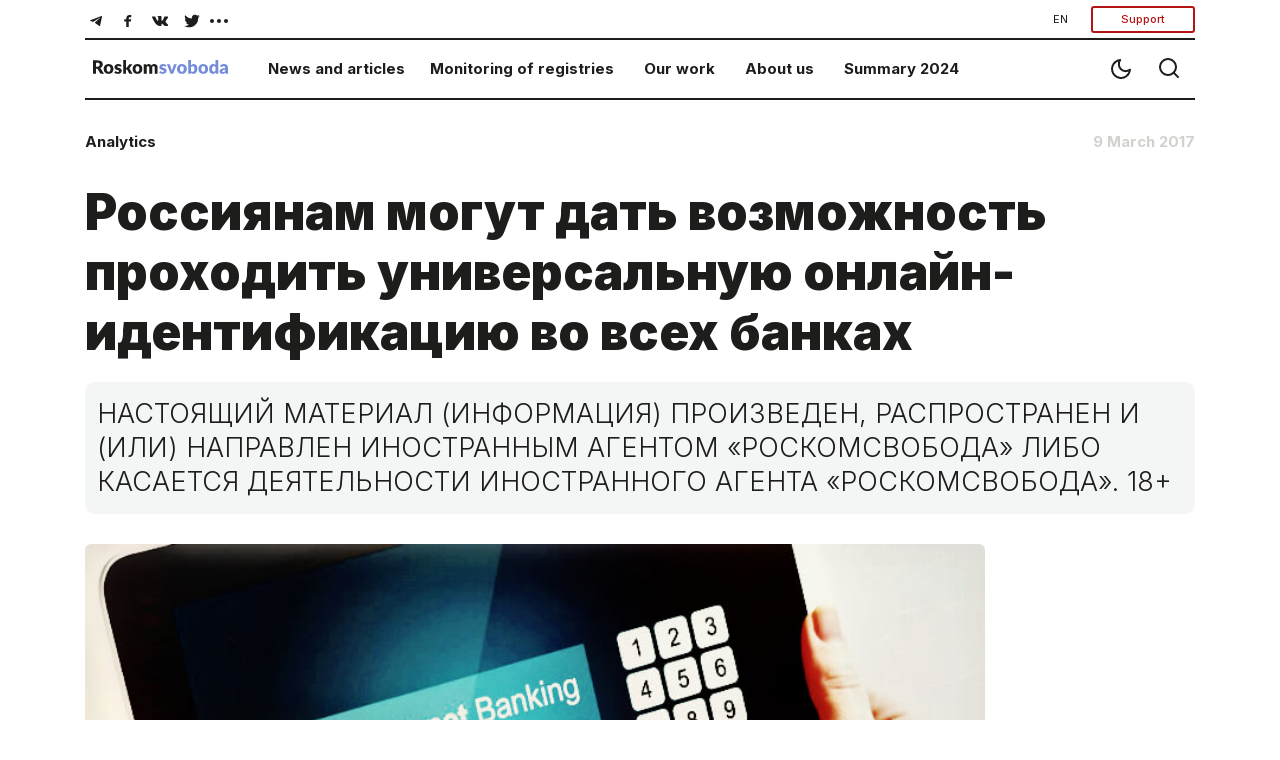

--- FILE ---
content_type: text/html; charset=utf-8
request_url: https://roskomsvoboda.org/en/post/rossiyanam-mogut-dat-vozmozhnost-pro/
body_size: 12101
content:






<!DOCTYPE html>
<html lang="ru">
<head>
  <script type="text/javascript">
    (function () {
      let head = document.head
      let link = document.createElement('link');
      let storage = window.localStorage
      let lightTheme = storage.getItem("isLightTheme")

      if (lightTheme === null) {
        storage.setItem("isLightTheme", "true")
      }

      let isLightTheme = storage.getItem("isLightTheme") === "true"

      link.setAttribute("id", "site-theme")
      link.setAttribute("type", "text/css")
      link.setAttribute("rel", "stylesheet")

      if (isLightTheme) {
        link.setAttribute("href", "/static/core/css/styles_white.css?v=1769304620")
      } else {
        link.setAttribute("href", "/static/core/css/styles_black.css?v=1769304620")
      }
      head.appendChild(link);
    })()
  </script>
  <meta charset="utf-8">
  <meta name="viewport" content="width=device-width, initial-scale=1, shrink-to-fit=no">
  <title>
    Россиянам могут дать возможность проходить универсальную онлайн-идентификацию во всех банках
  </title>
  <link rel="stylesheet" href="/static/core/css/bootstrap.min.css">
  <link rel="preconnect" href="https://fonts.googleapis.com">
  <link rel="preconnect" href="https://fonts.gstatic.com" crossorigin>
  <link href="https://fonts.googleapis.com/css2?family=Inter:wght@100;200;300;400;500;600;700;800;900&display=swap"
        rel="stylesheet">
  <link rel="stylesheet" href="/static/core/css/flickity.min.css">
  <link rel="stylesheet" href="/static/django_tinymce/spoiler/css/spoiler.css">

  <!-- Favicons  -->
  <link rel="shortcut icon" href="/static/core/images/favicons/favicon.ico"/>
  <link href="/static/core/images/favicons/favicon.ico" rel="icon" type="image/x-icon"/>
  <link rel="apple-touch-icon" sizes="180x180" href="/static/core/images/favicons/apple-touch-icon.png">
  <link rel="icon" type="image/png" sizes="192x192" href="/static/core/images/favicons/android-192x192.png">
  <link rel="icon" type="image/png" sizes="512x512" href="/static/core/images/favicons/android-512x512.png">
  <link rel="icon" type="image/png" sizes="32x32" href="/static/core/images/favicons/favicon-32x32.png">
  <link rel="icon" type="image/png" sizes="96x96" href="/static/core/images/favicons/favicon-96x96.png">
  <link rel="icon" type="image/png" sizes="16x16" href="/static/core/images/favicons/favicon-16x16.png">
  <link rel="manifest" href="/static/core/images/favicons/manifest.json">
  <meta name="theme-color" content="#ffffff">
  <!-- / Favicons  -->

  <link href="/static/core/css/styles.css?v=27" rel="stylesheet">
  <meta name="document-state" content="Dynamic"/>
  <meta property="og:title" content="Россиянам могут дать возможность проходить универсальную онлайн-идентификацию во всех банках"/>
  <meta property="og:type" content="website"/>
  <meta property="og:url" content="https://roskomsvoboda.org/en/post/rossiyanam-mogut-dat-vozmozhnost-pro/"/>
  <meta property="og:image"
        content="https://roskomsvoboda.org/uploads/images/bank-identification.jpg"/>
  <meta property="og:description"
        content="Минкомсвязь предлагает дать возможность гражданам РФ получить универсальный логин и пароль, работающий во всех финансовых организациях на основе данных из ЕСИА."/>
  <meta name="description"
        content="Минкомсвязь предлагает дать возможность гражданам РФ получить универсальный логин и пароль, работающий во всех финансовых организациях на основе данных из ЕСИА.">
  <meta name="keywords"
        content="internet, censorship, bypass, block, site, blocked, regulation, law, freedom, help, access, political, roskomnadzor, blockchain, bitcoin"/>
  <meta name="twitter:card" content="summary_large_image"/>
  <meta name="twitter:site" content="@rublacklistNET"/>
  <meta name="twitter:title" content="Россиянам могут дать возможность проходить универсальную онлайн-идентификацию во всех банках"/>
  <meta name="twitter:description"
        content="Минкомсвязь предлагает дать возможность гражданам РФ получить универсальный логин и пароль, работающий во всех финансовых организациях на основе данных из ЕСИА."/>
  <meta name="twitter:image"
        content="https://roskomsvoboda.org/uploads/images/bank-identification.jpg"/>
  
  

  <script id="webpush-js" type="text/javascript" src="/static/webpush/webpush.js"></script>
  
  <meta name="service-worker-js" content="/webpush/service-worker.js">
  <meta name="django-webpush-vapid-key" content="BAwH58GuWtDH99FtLHsPgyLMLVU7gP_eutHM7Pp0NY1sNSh48qZGqJYHgXRuXZkz_aaQWKo7wudqJXosrMcdzFE">


  <script defer data-domain="roskomsvoboda.org" src="https://apl.roskomsvoboda.org/js/script.js"></script>
  <!-- Google tag (gtag.js) -->
  <script async src="https://www.googletagmanager.com/gtag/js?id=G-9CQB0LLZJ6"></script>
  <script>
    window.dataLayer = window.dataLayer || [];
    function gtag(){dataLayer.push(arguments);}
    gtag('js', new Date());

    gtag('config', 'G-9CQB0LLZJ6');
  </script>

  
  
  <style>
    .container-foreign_agent {
      background-color: hsla(0, 0%, 74.9%, 0.2);
      padding: 6px 10px;
    }

    @media (min-width: 640px) {
      .container-foreign_agent {
        padding: 8px 40px;
      }
    }

    .foreign_agent-info {
      max-width: 1100px;
      margin: 0 auto;
      text-align: left;
      hyphens: auto;
      font-size: 16px;
      line-height: 110%;
      font-weight: 300;
      color: #3F3F3F;
    }

    @media (min-width: 640px) {
      .foreign_agent-info {
        text-align: center;
        hyphens: none;
        font-size: 18px;
      }

      .fai_descr {
        margin-top: 6px;
        font-size: 12px;
      }
    }
  </style>
</head>
<body class="container-body">
<div hidden="hidden" id="currentLang">en</div>



<div class="container-fluid">
  <div class="container-fluid">
    <div class="navigator">
      <div class="block__nav d-none d-md-block d-lg-block">
        <div class="block__nav-social">
          <div class="item-social social-desc " id="social-desc">
            <div class="btn-social d-flex flex-wrap justify-content-center w-100" role="group"
                 aria-label="Basic example"
                 id="btn-social-group">
              <a class="btn" href="https://telegram.me/roskomsvoboda" target="_blank">
                <svg class="icons icons--tel" width="30" height="30" xmlns="http://www.w3.org/2000/svg"
                     xmlns:xlink="http://www.w3.org/1999/xlink">
                  <use xlink:href="/static/core/images/sprite.svg#icon-tel"></use>
                </svg>
              </a>
              <a class="btn" href="https://www.facebook.com/roskomsvoboda" target="_blank">
                <svg class="icons icons--fb" width="30" height="30" xmlns="http://www.w3.org/2000/svg"
                     xmlns:xlink="http://www.w3.org/1999/xlink">
                  <use xlink:href="/static/core/images/sprite.svg#icon-fb"></use>
                </svg>
              </a>
              <a class="btn" href="https://vk.com/rublacklist" target="_blank">
                <svg class="icons icons--vk" width="30" height="30" xmlns="http://www.w3.org/2000/svg"
                     xmlns:xlink="http://www.w3.org/1999/xlink">
                  <use xlink:href="/static/core/images/sprite.svg#icon-vk"></use>
                </svg>
              </a>
              <a class="btn" href="https://twitter.com/RuBlackListNET" target="_blank">
                <svg class="icons icons--twitter" width="30" height="30" xmlns="http://www.w3.org/2000/svg"
                     xmlns:xlink="http://www.w3.org/1999/xlink">
                  <use xlink:href="/static/core/images/sprite.svg#icon-twitter"></use>
                </svg>
              </a>

              <div class="dropdown more-social" id="more-social_drpdwn">
                <button class="btn  dropdown-toggle" type="button" id="dropdownMenu-social" data-toggle="dropdown"
                        aria-haspopup="true" aria-expanded="false">
                  <svg class="icons icons--more_horiz" width="30" height="30" xmlns="http://www.w3.org/2000/svg"
                       xmlns:xlink="http://www.w3.org/1999/xlink">
                    <use xlink:href="/static/core/images/sprite.svg#icon-more_horiz"></use>
                  </svg>
                </button>

                <div class="dropdown-menu more-social__menu" id="more-social" aria-labelledby="dropdownMenu2">
                  <div class="block__nav">
                    <ul class="nav navbar">
                      <li class="nav-item" id="btn-zen__item">
                        <a class="btn" target="_blank" href="https://zen.yandex.ru/roskomsvoboda"
                           id="btn-zen">
                          <svg class="icons icons--zen" width="30" height="30" xmlns="http://www.w3.org/2000/svg"
                               xmlns:xlink="http://www.w3.org/1999/xlink">
                            <use xlink:href="/static/core/images/sprite.svg#icon-zen"></use>
                          </svg>
                          <span>Zen</span>
                        </a>
                      </li>
                      <li class="nav-item" id="btn-inst__item">
                        <a class="btn" href="https://www.instagram.com/roskomsvoboda" id="btn-inst">
                          <svg class="icons icons--instagram" width="31" height="30" xmlns="http://www.w3.org/2000/svg"
                               xmlns:xlink="http://www.w3.org/1999/xlink">
                            <use xlink:href="/static/core/images/sprite.svg#icon-instagram"></use>
                          </svg>
                          <span>Instagram</span>
                        </a>
                      </li>
                      <li class="nav-item" id="btn-youtube__item">
                        <a target="_blank" class="btn" href="https://www.youtube.com/user/RosKomSvoboda"
                           id="btn-youtube">
                          <svg class="icons icons--youtube" width="31" height="30" xmlns="http://www.w3.org/2000/svg"
                               xmlns:xlink="http://www.w3.org/1999/xlink">
                            <use xlink:href="/static/core/images/sprite.svg#icon-youtube"></use>
                          </svg>
                          <span>YouTube</span>
                        </a>
                      </li>
                      <li class="nav-item" id="btn-rss__item">
                        <a target="_blank" class="btn" href="/en/feed/" id="btn-rss">
                          <svg class="icons icons--rss" width="27" height="30" xmlns="http://www.w3.org/2000/svg"
                               xmlns:xlink="http://www.w3.org/1999/xlink">
                            <use xlink:href="/static/core/images/sprite.svg#icon-rss"></use>
                          </svg>
                          <span>RSS</span>
                        </a>
                      </li>
                    </ul>
                  </div>
                </div>
              </div>
            </div>
          </div>
          <div class="btn-group btn-group-donate" role="group">
            <div class="dropdown">
              <button class="btn transparent-button dropdown-toggle"
                      type="button" id="localeDropdown"
                      data-toggle="dropdown"
                      aria-haspopup="true"
                      aria-expanded="false">
                EN
              </button>
              <div class="dropdown-menu" aria-labelledby="localeDropdown">
                <a class="dropdown-item change-locale" style="cursor:pointer" data-language="en">English</a>
                <a class="dropdown-item change-locale" style="cursor:pointer" data-language="ru">Русский</a>
              </div>
            </div>
            
            <button type="button" class="btn btn-donate btn-donate-red donate-event">
              Support
            </button>
          </div>
        </div>
      </div>

      <div class="block__nav block__nav-category">
        <div class="twelve columns filter-wrapper">
          <ul class="nav-bar-logo" id="nav-bar-logo">
            <li class="nav-item nav-item__logo">
              <a class="nav-link nav-link__logo" href="/">
                
                  <img src="/static/core/images/logo_en.svg" width="151" height="17"
                       alt="Roskomsvoboda">
                
              </a>
            </li>
          </ul>
          <ul class="nav-bar-filter nav-bar-filter-menu" id="nav-bar-filter">
            <li class="nav-item d-none d-md-block dropdown">
              <a href="/en/" id="dropdownMenuButton-news" data-toggle="dropdown" aria-haspopup="true"
                 aria-expanded="false">News and articles</a>
              <div class="block__nav dropdown-menu" aria-labelledby="dropdownMenuButton-news" id="list-news_desc">
              </div>
            </li>
            <li class="nav-item d-none d-md-block dropdown">
              <a href="https://reestr.rublacklist.net/" id="dropdownMenuButton-monitoring" data-toggle="dropdown"
                 aria-haspopup="true" aria-expanded="false">Monitoring of registries</a>
              <div class="block__nav dropdown-menu" aria-labelledby="dropdownMenuButton-monitoring"
                   id="list-monitoring_desc">
              </div>
            </li>
            <li class="nav-item d-none d-md-block dropdown has-megamenu">
              <a href="/en/projects/" id="dropdownMenuButton-work" data-toggle="dropdown"
                 aria-haspopup="true"
                 aria-expanded="false">Our work</a>
              <div class="block__nav dropdown-menu megamenu list-work_desc" aria-labelledby="dropdownMenuButton-work"
                   id="list-work_desc">
              </div>
            </li>
            <li class="nav-item d-none d-md-block">
              <a href="/en/about/">About us</a>
            </li>

            
              <li class="nav-item d-none d-md-block">
                <a href="/en/summary/2024/">
                  Summary 2024
                </a>
              </li>
            

            
          </ul>
        </div>

        <div class="btn-group__nav" id="btn-group__nav">
          <div class="btn-group " role="group" aria-label="Basic example">
            <button type="button" class="btn btn-nav" id="switch_theme">
              <svg class="icons icons--moon" width="24" height="24" xmlns="http://www.w3.org/2000/svg"
                   xmlns:xlink="http://www.w3.org/1999/xlink">
                <use xlink:href="/static/core/images/sprite.svg#icon-moon"></use>
              </svg>
            </button>
            <a class="btn btn-nav" href="/en/search/">
              <svg class="icons icons--search" width="24" height="24" xmlns="http://www.w3.org/2000/svg"
                   xmlns:xlink="http://www.w3.org/1999/xlink">
                <use xlink:href="/static/core/images/sprite.svg#icon-search"></use>
              </svg>
            </a>
            <button type="button" class="btn mobail-menu btn-nav d-block d-sm-block d-md-none" id="navbarDropdown_menu"
                    data-toggle="dropdown" aria-haspopup="true" aria-expanded="false">
              <svg class="icons icons--menu" id="mobile-menu" width="24" height="24" xmlns="http://www.w3.org/2000/svg"
                   xmlns:xlink="http://www.w3.org/1999/xlink">
                <use xlink:href="/static/core/images/sprite.svg#icon-menu"></use>
              </svg>
            </button>
            <div class="dropdown-menu mobail-menu dropdown-menu-right" id="mobail-menu">
              <div class="dropdown-item panel-group dropdown-accordion" id="accordion">
                <div class="panel panel-default">
                  <div class="panel-heading">
                    <a data-toggle="collapse" data-parent="#accordion" href="#collapse1">
                      News and articles
                    </a>
                  </div>
                  <div id="collapse1" class="panel-collapse collapse in">
                    <div class="block__nav" id="list-news_mob">
                      <ul class="nav navbar">
                        <li class="nav-item">
                          <a class="nav-link" href="/en/posts/news/">
                            News
                          </a>
                        </li>
                        <li class="nav-item">
                          <a class="nav-link" href="/en/posts/blog/">
                            Analytics
                          </a>
                        </li>
                        <li class="nav-item">
                          <a class="nav-link" href="/en/researches/">
                            Researches
                          </a>
                        </li>
                        <li class="nav-item">
                          <a class="nav-link" href="/en/cards/">
                            Cards
                          </a>
                        </li>
                        <li class="nav-item">
                          <a class="nav-link" href="/en/posts/translations/">
                            Translations
                          </a>
                        </li>
                        <li class="nav-item">
                          <a class="nav-link" href="/en/analysis/">
                            Analytics in English
                          </a>
                        </li>
                      </ul>
                    </div>
                  </div>
                </div>
                <div class="panel panel-default">
                  <div class="panel-heading">
                    <a data-toggle="collapse" data-parent="#accordion" href="#collapse2">
                      Monitoring of registries
                    </a>
                  </div>
                  <div id="collapse2" class="panel-collapse collapse in">
                    <div class="block__nav" id="list-monitoring_mob">
                      <ul class="nav navbar">
                        <li class="nav-item">
                          <a class="nav-link" href="https://reestr.rublacklist.net/">
                            Registry of banned sites
                          </a>
                        </li>
                        <li class="nav-item">
                          <a class="nav-link" href="https://reestr.rublacklist.net/ru/disseminators/">
                            Registry of information desseminators
                          </a>
                        </li>
                        <li class="nav-item">
                          <a class="nav-link" href="https://reestr.rublacklist.net/ru/aggregators/">
                            Registry of news aggregators
                          </a>
                        </li>
                        <li class="nav-item">
                          <a class="nav-link" href="https://reestr.rublacklist.net/ru/statistics/">
                            Statistics of blockings
                          </a>
                        </li>
                      </ul>
                    </div>
                  </div>
                </div>
                
                  <div class="panel panel-default">
                    <div class="panel-heading">
                      <a data-toggle="collapse" data-parent="#accordion" href="#collapse3">
                        Our work
                      </a>
                    </div>
                    <div id="collapse3" class="panel-collapse collapse in">
                      <div class="block__nav list-work_mob" id="list-work_mob">
                        <ul class="nav navbar list-work">
                          
                            
                              <li class="nav-item with-bg">
                                <img src="/uploads/page_images/campains.jpg" class="nav-item__bg" alt="Campaigns"/>
                                <a class="nav-link" href="/en/page/campaign-rks/">
                                  <span class="nav-item__title">Campaigns</span>
                                  
                                </a>
                              </li>
                            
                          
                            
                              <li class="nav-item with-bg">
                                <img src="/uploads/page_images/0502_free_speech.jpg" class="nav-item__bg" alt="Projects"/>
                                <a class="nav-link" href="/en/page/projects/">
                                  <span class="nav-item__title">Projects</span>
                                  
                                </a>
                              </li>
                            
                          
                            
                              <li class="nav-item with-bg">
                                <img src="/uploads/page_images/justice-9016_1280.jpg" class="nav-item__bg" alt="Legal work"/>
                                <a class="nav-link" href="/en/page/legal/">
                                  <span class="nav-item__title">Legal work</span>
                                  
                                </a>
                              </li>
                            
                          
                            
                              <li class="nav-item with-bg">
                                <img src="/uploads/page_images/pankaj-patel-_SgRNwAVNKw-unsplash.jpg" class="nav-item__bg" alt="TechLab"/>
                                <a class="nav-link" href="/en/page/tech-lab/">
                                  <span class="nav-item__title">TechLab</span>
                                  
                                    <div class="nav-item__description">
                                      <span>Roskomsvoboda&#x27;s technical developments</span>
                                    </div>
                                  
                                </a>
                              </li>
                            
                          
                            
                              <li class="nav-item with-bg">
                                <img src="/uploads/page_images/days-calendar-time-management-95262702.jpg" class="nav-item__bg" alt="Activities"/>
                                <a class="nav-link" href="/en/page/events/">
                                  <span class="nav-item__title">Activities</span>
                                  
                                </a>
                              </li>
                            
                          

                          
                            
                              <li class="nav-item without-bg">
                                <a class="nav-link" href="https://roskomsvoboda.org/bill-reviews/">
                                  <span class="nav-item__title">Feedback on draft laws</span>
                                </a>
                              </li>
                            
                          
                        </ul>
                      </div>
                    </div>
                  </div>
                
                <div class="panel panel-default">
                  <div class="panel-heading">
                    <a href="/en/about/">About us</a>
                  </div>
                </div>

                
                  <div class="panel panel-default">
                    <div class="panel-heading">
                      <a href="/en/summary/2024/">
                        Summary 2024
                      </a>
                    </div>
                  </div>
                


                

              </div>
              <div class="dropdown-item item-help">

                <a class="btn btn-lang change-locale" data-language="ru">
                  РУС
                </a>

                <button type="button" class="btn btn-donate btn-donate-red donate-event">
                  Support
                </button>
                
              </div>
              <div class="dropdown-item item-social social-mob" id="social-mob"></div>
            </div>
          </div>
        </div>
      </div>
    </div>
    
  <div class="news__wrapper d-flex flex-row">
    <div class="news__inner">

      <div class="news__info d-flex flex-row flex-nowrap">
        
          <div class="tags-1 d-flex flex-row flex-wrap flex-grow-1">
            
              <a href="/en/posts/blog/" style="text-decoration: none">
                <h6>Analytics</h6>
              </a>
            
          </div>
        
        <div class="date">
          <h6>9 March 2017</h6>
        </div>
      </div>

      <div class="news__content">
        <h1>Россиянам могут дать возможность проходить универсальную онлайн-идентификацию во всех банках</h1>

        <div class="paragraph">
          <div class="news__notice" style="margin:0 0 0 0">
            <div id="post-foreign-agent">
  НАСТОЯЩИЙ МАТЕРИАЛ (ИНФОРМАЦИЯ) ПРОИЗВЕДЕН, РАСПРОСТРАНЕН И (ИЛИ) НАПРАВЛЕН ИНОСТРАННЫМ АГЕНТОМ «РОСКОМСВОБОДА» ЛИБО КАСАЕТСЯ
  ДЕЯТЕЛЬНОСТИ ИНОСТРАННОГО АГЕНТА «РОСКОМСВОБОДА». 18+
</div>

          </div>
        </div>

        

        
          <div class="news__image" id="post-main-image">
            <img src="/uploads/images/bank-identification.jpg" width="360" alt=""/>
          </div>
          
        

        <div class="paragraph mt-3">
          <div class="paragraph__text">
            <p>Минкомсвязь предлагает дать возможность гражданам РФ получить универсальный логин и пароль, работающий во всех финансовых организациях на основе данных из ЕСИА. </p>
<p>Поскольку у граждан и кредитных организаций на данный момент отсутствует возможность прохождения/осуществления процедуры электронной идентификации удалённо через интернет, не посещая отделения банка, Минкомсвязью был разработан проект постановления Правительства Российской Федерации, который должен устранить этот досадный пробел. <!--more--></p>
<p>«Для того, чтобы дать возможность гражданам после однократной полной идентификации получить универсальный логин и пароль, работающий во всех кредитных организациях, — говорится в <a href="http://regulation.gov.ru/projects#npa=62232" target="_blank">опубликованном</a> на Федеральном портале нормативных правовых актов документе, — предлагается использовать государственную информационную систему Единая система идентификации и аутентификации (ЕСИА), которая в настоящее время используется для предоставления доступа гражданам для получения государственных и муниципальных услуг в электронном виде».</p>
<p>«Провести с 1 июня 2017 года по 1 июня 2018 года пилотный проект по осуществлению кредитными организациями удаленной идентификации клиентов — физических лиц», — также говорится в документе.</p>
<p>Многие банки уже <a href="https://rns.online/finance/Udalennuyu-identifikatsiyu-grazhdan-v-bankah-zapustyat-s-iyunya-2017-goda--2017-03-09/" target="_blank">применяют</a> систему удаленной идентификации своих клиентов, однако логин и пароль, выданный гражданину банком, применяется исключительно в данном кредитном учреждении и не является универсальным, отмечают в Минкомсвязи, поэтому ведомством предлагается задействовать ЕСИА для возможности после однократного очного подтверждения личности использовать удаленную идентификацию. Напомним, ЕСИА <a href="https://esia.gosuslugi.ru/idp/rlogin?cc=bp" target="_blank">используется</a> для получения гражданами госуслуг.</p>
<p>После вступления в силу данного проекта граждане смогут без личного обращения открывать счета, вклады, получать кредиты и осуществлять банковские операции в любой другой кредитной организации через интернет, используя свой логин и пароль от ЕСИА. В то же время ЕСИА для этих целей будет дополнена биометрической идентификацией.</p>
<p>Сейчас в единой системе идентификации и аутентификации содержатся паспортные данные клиента, СНИЛС, ИНН, номер телефона и фото. Для повышения надежности и безопасности электронной удаленной идентификации предполагается дополнительно использовать современные механизмы биометрической аутентификации пользователей по их биометрическим данным (например, голос и/или лицо), говорится в проекте. ЕСИА будет соответствующим образом доработана в течение трех месяцев после принятия постановления.</p>
<p>Оператором электронной системы Минкомсвязь предлагает сделать «Ростелеком», который займётся озданием, развитием и эксплуатацией цифровой инфраструктуры. Денежные пороги банковских услуг, оказываемых в рамках пилотного проекта, определит Банк России по согласованию с Росфинмониторингом.</p>
<p><strong>Начало общественного обсуждения проекта Минкомсвязи — 7 марта, окончание — 21 марта 2017 года.</strong> <a href="http://regulation.gov.ru/projects#npa=62232" target="_blank">Вы можете высказать свои пожелания, оставить комментарии.</a></p>
<p>Упрощение процедуры открытия счетов и переводов, которое обсуждалось ещё в ноябре прошлого года на форуме Finopolis-2016 с участием Банка России, Минкомсвязи и Росфинмониторинга в Казани, должно понравится клиентам, которые пользуются дистанционными сервисами, а значит система должна стать довольно популярной, <a href="https://www.dp.ru/a/2016/10/14/Udalennaja_identifikacija_k" target="_blank">говорили</a> эксперты. По мнению заместителя руководителя департамента розничных продуктов, электронного бизнеса и CRM банка ВТБ Александра Солонина, упрощение идентификации снимет барьеры, которые остались в использовании банковских сервисов.</p>



<p><strong>Читайте также:</strong></p>
<p><a href="https://rublacklist.net/23606/" target="_blank">Решения российских судов разместят в «облаке»</a><br/>
?<br/>
<a href="https://rublacklist.net/22319/" target="_blank">Минкомсвязь запускает «Безопасные дороги»</a><br/>
?<br/>
<a href="https://rublacklist.net/21537/" target="_blank">У россиян может появиться возможность оформить больничный через интернет</a><br/>
?<br/>
<a href="https://rublacklist.net/26449/" target="_blank">На общественное обсуждение выставлен законопроект о видеотрансляции голосований в интернет</a><br/>
?<br/>
<a href="https://rublacklist.net/24916/" target="_blank">Минэкономразвития вместо «суверенного» интернета предложило создать резервную копию Рунета</a></p>
<p><span style="color: #ffffff;">.</span></p>


          </div>
        </div>
      </div>
    </div>
  </div>

  
    <div class="tags">
      <div class="tags_group d-flex flex-row flex-wrap">
        
          <a href="/en/search/?tag=%D0%A0%D0%BE%D1%81%D1%82%D0%B5%D0%BB%D0%B5%D0%BA%D0%BE%D0%BC" class="tag">Ростелеком</a>
        
          <a href="/en/search/?tag=%D0%B8%D0%B4%D0%B5%D0%BD%D1%82%D0%B8%D1%84%D0%B8%D0%BA%D0%B0%D1%86%D0%B8%D1%8F" class="tag">идентификация</a>
        
          <a href="/en/search/?tag=%D0%95%D0%A1%D0%98%D0%90" class="tag">ЕСИА</a>
        
          <a href="/en/search/?tag=%D0%B3%D0%BE%D1%81%D1%83%D1%81%D0%BB%D1%83%D0%B3%D0%B8" class="tag">госуслуги</a>
        
          <a href="/en/search/?tag=%D0%B1%D0%B0%D0%BD%D0%BA%D0%B8" class="tag">банки</a>
        
          <a href="/en/search/?tag=regulation" class="tag">regulation</a>
        
          <a href="/en/search/?tag=%D0%BE%D0%B1%D1%89%D0%B5%D1%81%D1%82%D0%B2%D0%B5%D0%BD%D0%BD%D1%8B%D0%B5%20%D0%BE%D0%B1%D1%81%D1%83%D0%B6%D0%B4%D0%B5%D0%BD%D0%B8%D1%8F" class="tag">общественные обсуждения</a>
        
          <a href="/en/search/?tag=%D0%9C%D0%B8%D0%BD%D0%BA%D0%BE%D0%BC%D1%81%D0%B2%D1%8F%D0%B7%D1%8C" class="tag">Минкомсвязь</a>
        
      </div>
    </div>
  

  

  <div class="share">
    <h4>Share</h4>
    <div class="btn-group d-flex flex-row flex-wrap justify-content-start" role="group"
         aria-label="Поделитесь материалом">
      <button type="button" class="btn btn-icons"
              data-sharer="telegram"
              data-title="Россиянам могут дать возможность проходить универсальную онлайн-идентификацию во всех банках"
              data-url="https://roskomsvoboda.org/en/post/rossiyanam-mogut-dat-vozmozhnost-pro/">
        <svg class="icons icons--tel" width="42" height="40" xmlns="http://www.w3.org/2000/svg"
             xmlns:xlink="http://www.w3.org/1999/xlink">
          <use xlink:href="/static/core/images/sprite.svg#icon-tel"></use>
        </svg>
      </button>
      <button type="button" class="btn btn-icons"
              data-sharer="facebook" data-url="https://roskomsvoboda.org/en/post/rossiyanam-mogut-dat-vozmozhnost-pro/">
        <svg class="icons icons--fb" width="42" height="40" xmlns="http://www.w3.org/2000/svg"
             xmlns:xlink="http://www.w3.org/1999/xlink">
          <use xlink:href="/static/core/images/sprite.svg#icon-fb"></use>
        </svg>
      </button>
      <button type="button" class="btn btn-icons"
              data-sharer="vk"
              data-caption="Россиянам могут дать возможность проходить универсальную онлайн-идентификацию во всех банках"
              data-title="Россиянам могут дать возможность проходить универсальную онлайн-идентификацию во всех банках"
              data-url="https://roskomsvoboda.org/en/post/rossiyanam-mogut-dat-vozmozhnost-pro/">
        <svg class="icons icons--vk" width="42" height="40" xmlns="http://www.w3.org/2000/svg"
             xmlns:xlink="http://www.w3.org/1999/xlink">
          <use xlink:href="/static/core/images/sprite.svg#icon-vk"></use>
        </svg>
      </button>
      <button type="button" class="btn btn-icons"
              data-sharer="twitter"
              data-title="Россиянам могут дать возможность проходить универсальную онлайн-идентификацию во всех банках"
              data-url="https://roskomsvoboda.org/en/post/rossiyanam-mogut-dat-vozmozhnost-pro/">
        <svg class="icons icons--twitter" width="42" height="40" xmlns="http://www.w3.org/2000/svg"
             xmlns:xlink="http://www.w3.org/1999/xlink">
          <use xlink:href="/static/core/images/sprite.svg#icon-twitter"></use>
        </svg>
      </button>
      <button id="donate" type="button" class="btn btn-donate_pay btn-donate-white-red">
        Support Roskomsvoboda&nbsp;&rarr;
      </button>
    </div>
  </div>

  
    <div class="articles articles-cards">
      <div class="article_type-2 article">
        <h2>Similar articles</h2>
        <div class="carousel"
             data-flickity='{ "freeScroll": true, "contain": true, "prevNextButtons": true, "pageDots": false }'>
          
            
              <div class="carousel-cell">
                <div class="card card__sm">
                  <a href="/en/post/gov-ai-experiment-russia-generative-models/">
                    <img class="card-img-top" src="/uploads/images/robot_chin.jpg">
                  </a>
                  <div class="card-body">
                    <a class="card-title__link" href="/en/post/gov-ai-experiment-russia-generative-models/">
                      <h5 class="card-title">Правительство запускает эксперимент по внедрению ИИ в госуправление</h5>
                    </a>
                  </div>
                </div>
              </div>
            
          
            
              <div class="carousel-cell">
                <div class="card card__sm">
                  <a href="/en/post/july-2025-new-digital-laws-on-data-transfers-and-surveillance-in-russia/">
                    <img class="card-img-top" src="/uploads/images/vstup_v_silu_july.jpg">
                  </a>
                  <div class="card-body">
                    <a class="card-title__link" href="/en/post/july-2025-new-digital-laws-on-data-transfers-and-surveillance-in-russia/">
                      <h5 class="card-title">Ужесточение контроля за персданными и банковскими переводами. Что ещё вступает в силу?</h5>
                    </a>
                  </div>
                </div>
              </div>
            
          
            
              <div class="carousel-cell">
                <div class="card card__sm">
                  <a href="/en/post/russia-may-intercept-messenger-chats-to-fight-fraud/">
                    <img class="card-img-top" src="/uploads/images/slezh-mess.jpg">
                  </a>
                  <div class="card-body">
                    <a class="card-title__link" href="/en/post/russia-may-intercept-messenger-chats-to-fight-fraud/">
                      <h5 class="card-title">В России предлагают отслеживать переписку в мессенджерах для борьбы с мошенниками</h5>
                    </a>
                  </div>
                </div>
              </div>
            
          
            
              <div class="carousel-cell">
                <div class="card card__sm">
                  <a href="/en/post/russia-to-ban-automatic-user-profiling-without-explicit-consent/">
                    <img class="card-img-top" src="/uploads/images/profiles_clients.jpg">
                  </a>
                  <div class="card-body">
                    <a class="card-title__link" href="/en/post/russia-to-ban-automatic-user-profiling-without-explicit-consent/">
                      <h5 class="card-title">Бизнесу запретят автоматическое создание клиентских профайлов на основе персданных</h5>
                    </a>
                  </div>
                </div>
              </div>
            
          
            
              <div class="carousel-cell">
                <div class="card card__sm">
                  <a href="/en/post/russian-banks-request-client-data-based-on-geolocation/">
                    <img class="card-img-top" src="/uploads/images/online_bank_geoloc.jpg">
                  </a>
                  <div class="card-body">
                    <a class="card-title__link" href="/en/post/russian-banks-request-client-data-based-on-geolocation/">
                      <h5 class="card-title">Банковские онлайн-операции из-за границы станут поводом для уточнения налогового резидентства</h5>
                    </a>
                  </div>
                </div>
              </div>
            
          
        </div>
      </div>
    </div>
  




    


<form class="donate" action="https://donate.roskomsvoboda.org/" method="GET">
  <div class="donate__header">
    <h2>Support us</h2>
  </div>
  <div class="donate__content">
    <div class="donate_pay">
      <div class="donation_controls">
        <div class="carousel-donate">
          <div class="donate__frequency btn-group-toggle" data-toggle="buttons">
            <div class="donate__input">
              <label class="donate__label btn btn-donate carousel-cell is-selected active" for="radio_monthly">
                 <input class="donate__check" type="radio" name="recurring" id="radio_monthly" value="true" checked>Monthly</label>
            </div>
            <div class="donate__input">
              <label class="donate__label btn btn-donate carousel-cell" for="radio_oneTime">
                <input class="donate__check"  type="radio" name="recurring" id="radio_oneTime" value="false">One-time</label>
            </div>
          </div>
          <div class="carousel btn-group-toggle carousel_price_buttons" data-toggle="buttons"
               data-flickity='{ "freeScroll": true, "contain": true, "prevNextButtons": false, "pageDots": false }'>
            <label class="btn btn-donate carousel-cell active">
              <input class="donate-amount" type="radio" name="amount" value="100" checked>100 rub
            </label>
            <label class="btn btn-donate carousel-cell">
              <input class="donate-amount" type="radio" name="amount" value="500">500 rub
            </label>
            <label class="btn btn-donate carousel-cell">
              <input class="donate-amount" type="radio" name="amount" value="1500">1500 rub
            </label>
            <label class="btn btn-donate carousel-cell">
              <input class="donate-amount" type="radio" name="amount" value="5000">5000 rub
            </label>
            <label class="btn btn-donate carousel-cell">
              <input class="donate-amount" type="radio" name="amount" value="custom">custom
            </label>
          </div>
        </div>
        <div class="donate__btn">
          <button type="submit" class="btn btn-donate_pay">Support with rubles</button>
          <a class="btn-donate_crypto card-text text-center" target="_blank"
             href="https://donate.roskomsvoboda.org/crypto/">Support with cryptocurrency</a>
        </div>
      </div>
      <div class="donate__description">
        <span class="donate__description_label">
          Monthly donations allow us to support our technical, legal, analytical and educational work on digital rights protection
        </span>
        <a id="whyWeAskingForSupport" class="btn btn-donate_button">Why we ask for support&nbsp;&rarr;</a>
      </div>
    </div>
  </div>
</form>

    

<div class="contacts">
  <div class="contacts__email" style="flex: 0 0 28%;height: 240px">
    <h5>Our newsletter</h5>
    <p class="card-text">The main news of the week in the field of law.</p>
    <form class="form-inline" method="POST" target="_blank"
          action="https://cp.unisender.com/ru/subscribe?hash=6onxbnn7hhg3p5aeur1moe16ee9zq5fmbwf5a1xgfr4hkuszkn8fy">
      <input type="hidden" name="charset" value="UTF-8">
      <input type="hidden" name="default_list_id" value="20823425">
      <input type="hidden" name="overwrite" value="2">
      <input type="hidden" name="is_v5" value="1">
      <div class="form-group">
        <input type="email" name="email" class="form-control" id="exampleFormControlInput1"
               placeholder="Your e-mail">
      </div>
      <button type="submit" name="subscribe" class="btn btn-subscribe">Subscribe</button>
    </form>
  </div>
  <div class="contacts__content col-lg-3 col-md-3 col-xl-3 col-10">
    <h5>Contacts</h5>
    <div class="contacts_list">
      <div class="contacts__address">
        <p class="address-title">For general questions</p>
        <p class="address-text">
          <a href="/cdn-cgi/l/email-protection#d5a7baa6bebab8a6a3bab7bab1b495a7a0b7b9b4b6beb9bca6a1fbbbb0a1">
            <span class="__cf_email__" data-cfemail="5c2e332f3733312f2a333e33383d1c2e293e303d3f3730352f2872323928">[email&#160;protected]</span>
          </a>
        </p>
      </div>
      <div class="contacts__address">
        <p class="address-title">For legal questions</p>
        <p class="address-text">
          <a href="/cdn-cgi/l/email-protection#e28e8785838ea2908d91898d8f91948d808d8683cc8d9085">
            <span class="__cf_email__" data-cfemail="503c3537313c10223f233b3f3d23263f323f34317e3f2237">[email&#160;protected]</span>
          </a>
        </p>
      </div>
      <div class="contacts__address">
        <p class="address-title">Contacts for media:</p>
        <p class="address-text">
          Telegram: <a href="https://t.me/moi_fee" target="_blank">
            moi_fee
          </a>
          <br>
          Signal: moi_fee.13
        </p>
      </div>
    </div>
  </div>
  <div class="contacts__content col-lg-4 col-md-4 col-xl-4 col-10" style="font-size: 13px">
    <h5>18+</h5>
    <p>
      On December 23, 2022, the Ministry of Justice included Roskomsvoboda in the register of unregistered public associations performing the functions of a foreign agent. We disagree with this decision and are appealing it in court.
    </p>
  </div>
</div>

    




<div class="footer">
  
  <button hidden style="display: none" id="webpush-subscribe-button"  data-group="subscribers" data-url="/webpush/save_information">
    Subscribe to Push Messaging
  </button>
  <div id="webpush-message" hidden></div>


  <div class="btn-partners d-flex justify-content-between flex-row">
    <a class="nav-link__logo-copyright" target="_blank" href="https://creativecommons.org/licenses/by-sa/4.0/">
      <img src="/static/core/images/logo_creative.png" alt="Время менять копирайт">
    </a>
  </div>
  
  <div class="btn-group btn-footer d-flex justify-content-between" role="group">
    <a target="_blank" class="btn" href="https://telegram.me/roskomsvoboda">
      <svg class="icons icons--tel" width="30" height="30" xmlns="http://www.w3.org/2000/svg"
           xmlns:xlink="http://www.w3.org/1999/xlink">
        <use xlink:href="/static/core/images/sprite.svg#icon-tel"></use>
      </svg>
    </a>
    <a target="_blank" class="btn" href="https://www.facebook.com/roskomsvoboda">
      <svg class="icons icons--fb" width="30" height="30" xmlns="http://www.w3.org/2000/svg"
           xmlns:xlink="http://www.w3.org/1999/xlink">
        <use xlink:href="/static/core/images/sprite.svg#icon-fb"></use>
      </svg>
    </a>
    <a target="_blank" class="btn" href="https://vk.com/rublacklist">
      <svg class="icons icons--vk" width="30" height="30" xmlns="http://www.w3.org/2000/svg"
           xmlns:xlink="http://www.w3.org/1999/xlink">
        <use xlink:href="/static/core/images/sprite.svg#icon-vk"></use>
      </svg>
    </a>
    <a target="_blank" class="btn" href="https://twitter.com/RuBlackListNET">
      <svg class="icons icons--twitter" width="30" height="30" xmlns="http://www.w3.org/2000/svg"
           xmlns:xlink="http://www.w3.org/1999/xlink">
        <use xlink:href="/static/core/images/sprite.svg#icon-twitter"></use>
      </svg>
    </a>
    <a target="_blank" class="btn" href="https://www.youtube.com/user/RosKomSvoboda">
      <svg class="icons icons--youtube" width="31" height="30" xmlns="http://www.w3.org/2000/svg"
           xmlns:xlink="http://www.w3.org/1999/xlink">
        <use xlink:href="/static/core/images/sprite.svg#icon-youtube"></use>
      </svg>
    </a>
    <a target="_blank" class="btn" href="https://zen.yandex.ru/roskomsvoboda">
      <svg class="icons icons--zen" width="30" height="30" xmlns="http://www.w3.org/2000/svg"
           xmlns:xlink="http://www.w3.org/1999/xlink">
        <use xlink:href="/static/core/images/sprite.svg#icon-zen"></use>
      </svg>
    </a>
    <a target="_blank" class="btn" href="https://www.instagram.com/roskomsvoboda">
      <svg class="icons icons--instagram" width="31" height="30" xmlns="http://www.w3.org/2000/svg"
           xmlns:xlink="http://www.w3.org/1999/xlink">
        <use xlink:href="/static/core/images/sprite.svg#icon-instagram"></use>
      </svg>
    </a>
    <a target="_blank" class="btn" href="/en/feed/">
      <svg class="icons icons--rss" width="27" height="30" xmlns="http://www.w3.org/2000/svg"
           xmlns:xlink="http://www.w3.org/1999/xlink">
        <use xlink:href="/static/core/images/sprite.svg#icon-rss"></use>
      </svg>
    </a>
  </div>
</div>


    <form action="/i18n/setlang/" method="POST" hidden id="localeForm">
      <input type="hidden" name="csrfmiddlewaretoken" value="9pnHeR1WbBhminM4MoBGpKrHNSI8Ac27o85E8hxseNBUqhqXnqmb0fKDkEmLswyN">
      <input type="hidden" name="next" value="/post/rossiyanam-mogut-dat-vozmozhnost-pro/"/>
    </form>
  </div>


  <script data-cfasync="false" src="/cdn-cgi/scripts/5c5dd728/cloudflare-static/email-decode.min.js"></script><script async src="https://platform.twitter.com/widgets.js" charset="utf-8"></script>
  <script src="/static/core/js/flickity.pkgd.min.js"></script>
  <script src="/static/core/js/jquery-3.5.1.slim.min.js"></script>
  <script src="/static/core/js/jquery.min.js"></script>
  <script src="/static/core/js/popper.min.js"></script>
  <script src="/static/core/js/bootstrap.min.js"></script>
  <script src="/static/core/js/back-to-top.min.js"></script>

  
  <div id="fb-root"></div>
  <script async defer crossorigin="anonymous" src="https://connect.facebook.net/ru_RU/sdk.js#xfbml=1&version=v10.0"
          nonce="EOOqzAoK"></script>
  <script src="/static/core/js/sharer.min.js"></script>
  <script type="application/javascript">
    addBackToTop({
      diameter: 50,
      backgroundColor: '#fff',
      textColor: '#1D1D1B'
    })

    $('.paragraph__quote').each(function (i, quote) {
      const html = $(quote).html()
      const quoteHtml = `
        <blockquote class="paragraph__quote">
            <div class="paragraph__icon text-center">
              <svg class="icons--quote" width="60" height="45"
                  xmlns="http://www.w3.org/2000/svg" xmlns:xlink="http://www.w3.org/1999/xlink">
                <use xlink:href="/static/core/images/sprite.svg#icon-quote"></use>
              </svg>
            </div>
            <div id="newQuoteText" class="paragraph__text">${html}</div>
        </blockquote>`
      $(quote).replaceWith(quoteHtml)
    });

    $('.paragraph a').attr('target', '_blank')

    $('.spoiler-text').each(function () {
      $(this).removeClass("spoiler-open")
      $(this).addClass("spoiler-close");
    })

    $('.spoiler-toggle').on('click', function () {
      const e = $(this).next()

      if (e.hasClass('spoiler-close')) {
        e.removeClass('spoiler-close')
        e.addClass('spoiler-open')
      } else if (e.hasClass('spoiler-open')) {
        e.removeClass('spoiler-open')
        e.addClass('spoiler-close')
      }
    })

  </script>
  <script type="application/javascript">
    $('#donate').on('click', function () {
      window.open('https://donate.roskomsvoboda.org', '_blank')
    })
  </script>


  <script src="/static/core/js/index.js"></script>
  <script type="application/javascript">
    document.addEventListener('keydown', function (event) {
      if (event.ctrlKey && (event.keyCode === 10 || event.keyCode === 13)) {
        const selection = document.getSelection().toString()
        const comment = prompt("Your comment:")
        if (0 < selection.length <= 128) {
          $.ajax({
            type: "POST",
            url: "/en/report-typo/",
            headers: {
              'X-CSRFToken': '<input type="hidden" name="csrfmiddlewaretoken" value="9pnHeR1WbBhminM4MoBGpKrHNSI8Ac27o85E8hxseNBUqhqXnqmb0fKDkEmLswyN">'
            },
            data: {
              url: window.location.href,
              comment: comment,
              selection: selection,
            },
            success: () => {
              console.log("Спасибо!")
            }
          });
        } else {
          alert("The text is too long")
        }
      }
    });
    const changeLocaleButtons = document.querySelectorAll('.change-locale')

    for (const changeLocale of changeLocaleButtons) {
      const language = changeLocale.dataset.language;
      changeLocale.addEventListener('click', () => {
        const $localeForm = $('#localeForm')
        $localeForm.append(
          `<input type="hidden" name="language" value="${language}">`
        )
        $localeForm.submit()
      })
    }
  </script>

<script defer src="https://static.cloudflareinsights.com/beacon.min.js/vcd15cbe7772f49c399c6a5babf22c1241717689176015" integrity="sha512-ZpsOmlRQV6y907TI0dKBHq9Md29nnaEIPlkf84rnaERnq6zvWvPUqr2ft8M1aS28oN72PdrCzSjY4U6VaAw1EQ==" data-cf-beacon='{"version":"2024.11.0","token":"5df862ce9af24b03a6a48fd3c05a3ee4","server_timing":{"name":{"cfCacheStatus":true,"cfEdge":true,"cfExtPri":true,"cfL4":true,"cfOrigin":true,"cfSpeedBrain":true},"location_startswith":null}}' crossorigin="anonymous"></script>
</body>
</html>
